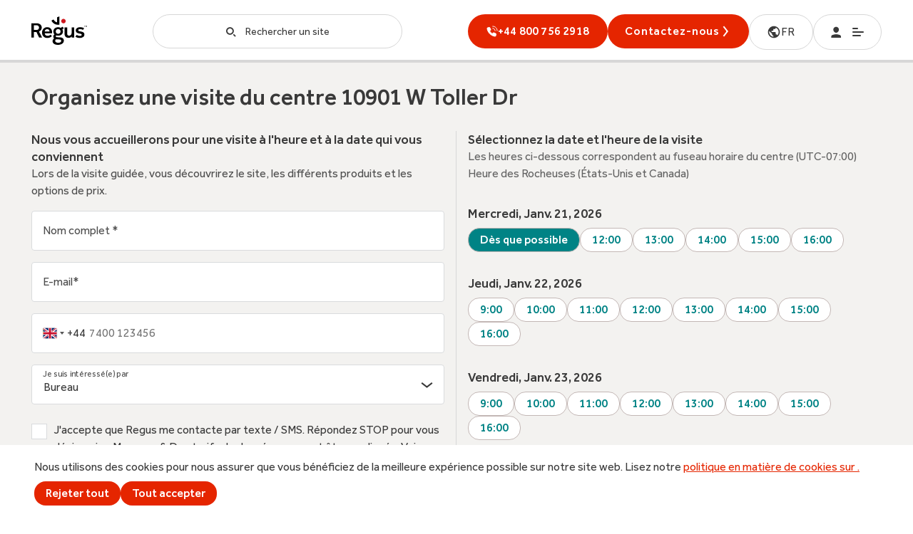

--- FILE ---
content_type: application/javascript; charset=UTF-8
request_url: https://www.regus.com/_next/static/chunks/1781.8715d008f2e34842.js
body_size: 13531
content:
(self.webpackChunk_N_E=self.webpackChunk_N_E||[]).push([[1781],{76489:function(e,o){"use strict";o.Q=function(e,o){if("string"!=typeof e)throw TypeError("argument str must be a string");for(var t={},i=e.split(";"),l=(o||{}).decode||n,r=0;r<i.length;r++){var a=i[r],u=a.indexOf("=");if(!(u<0)){var s=a.substring(0,u).trim();if(void 0==t[s]){var d=a.substring(u+1,a.length).trim();'"'===d[0]&&(d=d.slice(1,-1)),t[s]=function(e,o){try{return o(e)}catch(o){return e}}(d,l)}}}return t},o.q=function(e,o,n){var l=n||{},r=l.encode||t;if("function"!=typeof r)throw TypeError("option encode is invalid");if(!i.test(e))throw TypeError("argument name is invalid");var a=r(o);if(a&&!i.test(a))throw TypeError("argument val is invalid");var u=e+"="+a;if(null!=l.maxAge){var s=l.maxAge-0;if(isNaN(s)||!isFinite(s))throw TypeError("option maxAge is invalid");u+="; Max-Age="+Math.floor(s)}if(l.domain){if(!i.test(l.domain))throw TypeError("option domain is invalid");u+="; Domain="+l.domain}if(l.path){if(!i.test(l.path))throw TypeError("option path is invalid");u+="; Path="+l.path}if(l.expires){if("function"!=typeof l.expires.toUTCString)throw TypeError("option expires is invalid");u+="; Expires="+l.expires.toUTCString()}if(l.httpOnly&&(u+="; HttpOnly"),l.secure&&(u+="; Secure"),l.sameSite)switch("string"==typeof l.sameSite?l.sameSite.toLowerCase():l.sameSite){case!0:case"strict":u+="; SameSite=Strict";break;case"lax":u+="; SameSite=Lax";break;case"none":u+="; SameSite=None";break;default:throw TypeError("option sameSite is invalid")}return u};var n=decodeURIComponent,t=encodeURIComponent,i=/^[\u0009\u0020-\u007e\u0080-\u00ff]+$/},51350:function(e,o,n){"use strict";n.d(o,{Z:function(){return el}});var t=n(35944),i=n(67294),l=n(20512),r=n(16310),a=n(87066),u=n(63399),s=n(85921),d=n(3685),c=n(10669),v=n(99984);let m=(e,o)=>{let n=o?+e.getUTCHours():+e.getHours(),t=o?+e.getUTCMinutes():+e.getMinutes(),i=n>=12?"pm":"am";return n%=12,(n=n||12)+":"+(t=t<10?"0"+t:t)+" "+i},h=(e,o)=>o?"".concat(e.getUTCDate(),"-").concat(e.getUTCMonth()+1,"-").concat(e.getUTCFullYear()):"".concat(e.getDate(),"-").concat(e.getMonth()+1,"-").concat(e.getFullYear()),f=(e,o)=>({checkAwaySymbolFromStart(){if(e[0]===o){let n=e.substring(1);return n[0]===o?f(n,o).checkAwaySymbolFromStart():f(n,o).checkAwaySymbolFromEnd()}return console.log(f(e,o).checkAwaySymbolFromEnd()),f(e,o).checkAwaySymbolFromEnd()},checkAwaySymbolFromEnd(){let n=(null==e?void 0:e.length)-1;if(e[n]===o){let t=e.substring(0,n);return t[n-1]===o?f(t,";").checkAwaySymbolFromEnd():t}return e}});var g=n(70917),p=n(83627),b=n(26762);let y=(0,g.css)({margin:"16px 0",width:"100%"},"label:enquiryInput"),S={customLabelCss:(0,g.css)({fontSize:16,color:b.colorsPalette.grey90},"label:customLabelCss"),customContainerCss:(0,g.css)({height:56,paddingTop:17},"label:customContainerCss"),customFieldCss:(0,g.css)({fontSize:16},"label:customFieldCss")},C={phoneNumberContainer:(0,g.css)({minHeight:56},"label:phoneNumberContainer"),placeholder:(0,g.css)({position:"absolute",top:4},"label:placeholder"),dialingCode:(0,g.css)({fontSize:16},"label:dialingCode"),inputValue:(0,g.css)({fontSize:16,color:b.colorsPalette.grey90},"label:inputValue"),input:(0,g.css)({fontSize:16},"label:input")},w={customPlaceholderCss:(0,g.css)({fontSize:16,color:b.colorsPalette.grey90},"label:customPlaceholderCss"),customLabelCss:(0,g.css)({fontSize:16,minHeight:56,paddingTop:17},"label:customLabelCss")},E=(0,g.css)({marginTop:24,marginBottom:24},"label:checkboxWrapper"),I=(0,g.css)({fontWeight:p.v.regular},"label:submitButton"),_=(0,g.css)({marginBottom:24},"label:privacyBlock"),N=(0,g.css)({lineHeight:"24px",".privacyLink":{textTransform:"lowercase",color:b.colorsPalette.red120,textDecoration:"none",borderBottom:"1px solid ".concat(b.colorsPalette.red20),display:"inline-block"}},"label:privacyLabel"),T=(0,g.css)({fontSize:16,lineHeight:1.5,label:{"&:before":{backgroundColor:b.colorsPalette.white}},".privacyLink":{color:b.colorsPalette.red120,textDecoration:"none",borderBottom:"1px solid ".concat(b.colorsPalette.red20),display:"inline-block"}},"label:checkbox"),A=(0,g.css)(p.c.effra16,{color:b.colorsPalette.red110,lineHeight:1.5,fontWeight:p.v.medium,border:"1px solid ".concat(b.colorsPalette.red110),marginBottom:20},"label:errorLocationID"),P=(0,g.css)(p.c.effra14,{color:b.colorsPalette.red110,lineHeight:1.5,fontWeight:p.v.regular},"label:errorArrangeTime"),k=(0,g.css)({display:"none !important"},"label:companyNameCss");var L=n(15963),D=n(31663),O=n(18339),x=n(65885),Z=n(97334),R=n.n(Z),F=n(87136);let B="AsSoonAsPossible",U=e=>{switch(e){case d.i6:return"arrange_call_back";case d.Jt:return"arrange_tour";default:return"enquiry2"}},M=(e,o)=>{let n=o===d.i6;return{getBookingTime:()=>e&&o!==d.zj?e===B?"":m(new Date(e),n):null,getBookingDate:()=>e&&o!==d.zj?e===B?"":h(new Date(e),n):null}},j=e=>{var o,n,t;return null!==(t=null==e?void 0:null===(n=e.LocationAddress)||void 0===n?void 0:null===(o=n.value)||void 0===o?void 0:o.split(","))&&void 0!==t?t:[]},V=(e,o)=>{let n=e&&e.hasOwnProperty("key")?Object.keys(e):[];return{getErrorFields:()=>(0,O.Z)(e)?d.b_:(0,O.Z)(o)?"":null==n?void 0:n.filter(e=>null==o?void 0:o[e]).join(";"),getErrorValues:()=>(0,O.Z)(e)?d.mJ:f((0,O.Z)(o)?"":null==n?void 0:n.map(e=>null==o?void 0:o[e]).join(";"),";").checkAwaySymbolFromStart()}};function H(e,o){let n="string"==typeof e;if((0,v.sZ)({event:"contactFormFailedSubmission",contactFormError:n?e:e.message,formId:"contact_form"}),!n&&o){var t,i,l,r,a;let{fields:e,values:n,arrangedTime:u,dateSections:s,selectedSolutionState:d,urlHref:c,PHONE_NUMBER_ERROR_ANALYTICS:m,errKey:h,phoneCountryCode:f}=o,g=null==e?void 0:null===(t=e.DomainCountryISOCode2)||void 0===t?void 0:t.value,p=null==e?void 0:null===(i=e.LocationID)||void 0===i?void 0:i.value,b=null==e?void 0:null===(l=e.Location)||void 0===l?void 0:l.value,y=(null==n?void 0:null===(r=n.Solution)||void 0===r?void 0:r.label)||d,S=null==e?void 0:null===(a=e.LocationAddress)||void 0===a?void 0:a.value,C=j(e),w=null==C?void 0:C[1],E=null==C?void 0:C[(null==C?void 0:C.length)-1],I={data:{status:"Submit Fail",workspace:y,referring_page:(0,F.Z)()?"".concat(window.location.pathname).concat(window.location.search):void 0,lead_id:void 0,centre:b,centre_id:p,location:S,city:w,country:E,booking_date:M(u,c).getBookingDate(),booking_time:M(u,c).getBookingTime(),user_location:g,form_field:h,message:null==m?void 0:m[h],date_sections:s},user_data:{email:null==n?void 0:n.Email,phone:(null==n?void 0:n.PhoneNumber)?"".concat(f.replace(/\+/,"00")).concat(null==n?void 0:n.PhoneNumber):"",first_name:(null==n?void 0:n.FirstName)||void 0,last_name:(null==n?void 0:n.LastName)||void 0,full_name:(null==n?void 0:n.FullName)||void 0,street:void 0,city:w||void 0,region:void 0,country:void 0,postcode:void 0},_clear:!0,event:U(c)};(0,v.sZ)(I);return}(0,v.sZ)(o)}var Y=function(){let[e,o]=(0,i.useState)({width:void 0,height:void 0});return(0,i.useEffect)(()=>{function e(){o({width:window.innerWidth,height:window.innerHeight})}return window.addEventListener("resize",e),e(),()=>window.removeEventListener("resize",e)},[]),e},z=n(53244),Q=n(73935),q=n(86492),W=n.n(q),G=n(11163),K=n(31277),X=n(18528),J=n(53336),$=n(30381),ee=n.n($);let eo={"arrange-callback":"ARRANGE_CALL_BACK","arrange-a-centre-tour":"ARRANGE_A_TOUR",enquiry2:"ENQUIRY"},en=(e,o,n)=>{let t=n===d.i6;if(!o||n===d.zj)return e;if(!Date.parse(o)){let o=ee()(new Date().toISOString());return{...e,BookingDate:"",BookingTime:"",RequestedCallDate:o}}if(t){let n=new Date(o).toISOString(),t=ee()(o).format("YYYY-MM-DD[T]HH:mm:ss.sss");return{...e,RequestedCallDate:n,CustomerTimeZoneCallDate:t,SendConfirmationEmail:!!o}}return{...e,BookingDate:h(new Date(o),t),BookingTime:m(new Date(o),t)}},et=()=>{(0,F.Z)()&&(window.sessionStorage.removeItem(d.jp),window.sessionStorage.removeItem(d.gs))};function ei(e){var o,n,m,h,f,g,p,b,Z,B,q,$,ee,ei,el,er,ea,eu;let{fields:es,submitDictionary:ed,setIsThankyouVisible:ec,dateSections:ev,setDateSections:em,parentComponent:eh,isAnotherDateScreen:ef,timezone:eg,asSoonAsPossible:ep,selectDateTimeValidationText:eb,setIsTooLate:ey,processAnalyticsDataDebounceTime:eS,isArrangeTourForm:eC=!1,sitecoreContext:ew,...eE}=e,{query:eI,locale:e_="en-gb"}=(0,G.useRouter)(),[eN,eT]=(0,i.useState)(!1),[eA,eP]=(0,i.useState)(!1),[ek,eL]=(0,i.useState)(""),[eD,eO]=(0,i.useState)(null),[ex,eZ]=(0,i.useState)(""),[eR,eF]=(0,i.useState)(""),[eB,eU]=(0,i.useState)({CountryISOCode2:"",CountryISOCode3:"",DialingCode:"",errorPlaceholder:""}),[eM,ej]=(0,i.useState)(""),[eV,eH]=(0,i.useState)(!1),eY="contact_form",ez="GetInTouchCTA",eQ=(0,J.Z)(ew,"FormPhoneNumberToggle9149"),eq=(0,J.Z)(ew,"SMSConsentCheckboxToggle10446"),eW=null===(o=es.AgreementLabelForSMS)||void 0===o?void 0:o.value,eG=(null===(n=es.CommunicationOfferCheckboxAndText)||void 0===n?void 0:n.value)||"",eK=(null===(m=es.GetInTouchCTA)||void 0===m?void 0:m.value)||"",eX=(null===(h=es.PrivacyPolicyCheckboxAndText)||void 0===h?void 0:h.value)||"",eJ=new x.Z,{SolutionsDropdownOptions:e$,PhoneNumberOptions:e0,DomainCountryISOCode2:e1,ErrorPhoneValidation:e2}=es,e6=(0,r.Ry)().shape({FullName:(0,r.Z_)().required(null!==($=null===(f=es[s.zS.REQUIRED_FIELD])||void 0===f?void 0:f.value)&&void 0!==$?$:s.zS.REQUIRED_FIELD),Email:(0,r.Z_)().email(null!==(ee=null===(g=es[s.zS.INVALID_EMAIL])||void 0===g?void 0:g.value)&&void 0!==ee?ee:s.zS.INVALID_EMAIL).matches(d.EM,null!==(ei=null===(p=es[s.zS.INVALID_EMAIL])||void 0===p?void 0:p.value)&&void 0!==ei?ei:s.zS.INVALID_EMAIL).required(null!==(el=null===(b=es[s.zS.REQUIRED_FIELD])||void 0===b?void 0:b.value)&&void 0!==el?el:s.zS.REQUIRED_FIELD),Solution:eC?"":(0,r.Z_)().required(null!==(er=null===(Z=es[s.zS.REQUIRED_OPTION])||void 0===Z?void 0:Z.value)&&void 0!==er?er:s.zS.REQUIRED_OPTION)}),e4=e=>{if((0,F.Z)()){var o,n;null===(n=window)||void 0===n||null===(o=n.sessionStorage)||void 0===o||o.setItem(d.gs,JSON.stringify(e))}},e3=(0,F.Z)()?JSON.parse(null===(q=window)||void 0===q?void 0:null===(B=q.sessionStorage)||void 0===B?void 0:B.getItem(d.gs)):"",e9=null==e3?void 0:e3.Solution,e5={Solution:null!==(eu=null!==(ea=(e=>{var o,n,t;let i=null!==(o=eI[d.vt])&&void 0!==o?o:"",l=null!==(n=d.KZ[i])&&void 0!==n?n:null,r=e.find(e=>{var o,n;return(null===(n=e.fields)||void 0===n?void 0:null===(o=n.QueryString)||void 0===o?void 0:o.value)===l});return null!==(t=null==r?void 0:r.id)&&void 0!==t?t:""})(e$))&&void 0!==ea?ea:"EnquiryV2"===eh?"":e9)&&void 0!==eu?eu:"",FirstName:"",LastName:"",FullName:"",Email:"",PhoneNumber:"",SourceDetails:"",PrivacyPolicy:!0,SendMessages:!1,SendSmsMessages:!1,YourCompanyName:""},e7=(e,o)=>{eL(o)},{width:e8}=Y(),oe=e8<=z.u3.lg-1,oo=e=>{var o,n;!function(e,o,n,t,i,l,r){var a,u,s,d,c;let m=null==o?void 0:null===(a=o.DomainCountryISOCode2)||void 0===a?void 0:a.value,h=null==o?void 0:null===(u=o.LocationID)||void 0===u?void 0:u.value,f=null==o?void 0:null===(s=o.Location)||void 0===s?void 0:s.value,g=(null==e?void 0:null===(d=e.Solution)||void 0===d?void 0:d.label)||n,p=null==o?void 0:null===(c=o.LocationAddress)||void 0===c?void 0:c.value,b=j(o),y=null==b?void 0:b[1],S=null==b?void 0:b[(null==b?void 0:b.length)-1],C={data:{status:"Submit Attempt",workspace:g,referring_page:(0,F.Z)()?"".concat(window.location.pathname).concat(window.location.search):void 0,lead_id:void 0,centre:f,centre_id:h,location:p,city:y,country:S,booking_date:M(i,t).getBookingDate(),booking_time:M(i,t).getBookingTime(),user_location:m,form_field:void 0,message:void 0,date_sections:l},user_data:{email:null==e?void 0:e.Email,phone:(null==e?void 0:e.PhoneNumber)?"".concat(r.replace(/\+/,"00")).concat(null==e?void 0:e.PhoneNumber):"",first_name:(null==e?void 0:e.FirstName)||void 0,last_name:(null==e?void 0:e.LastName)||void 0,full_name:(null==e?void 0:e.FullName)||void 0,street:void 0,city:y||void 0,region:void 0,country:void 0,postcode:void 0},_clear:!0,event:U(t)};(0,v.sZ)(C)}(e,es,ek,ex,(0,F.Z)()?null===(n=window)||void 0===n?void 0:null===(o=n.sessionStorage)||void 0===o?void 0:o.getItem(d.jp):"",ev,eR),(0,v.mq)(void 0,ed||ez,void 0,d.Vj,"Primary")},on=(e,o,n,t)=>{var i,l,r,a,u,s;let c=(0,X.Z)(e),v=(0,F.Z)()?null===(l=window)||void 0===l?void 0:null===(i=l.sessionStorage)||void 0===i?void 0:i.getItem(d.jp):"",m=(0,F.Z)()?null===(a=window)||void 0===a?void 0:null===(r=a.sessionStorage)||void 0===r?void 0:r.getItem(d.hf):"",h=m?JSON.parse(m):"",f=Object.keys(o).filter(e=>null==t?void 0:t[e]),g=!!(null==f?void 0:f.length),p={};f.forEach(e=>p[e]=t[e]);let b=function(e,o){let n=Object.keys(e),t=Object.keys(o);if(n.length!==t.length)return!1;for(let t of n)if(e[t]!==o[t])return!1;return!0}(h,p);!n&&g&&!b&&eA&&(!function(e,o,n,t,i,l,r,a,u){var s,d,c,v,m;let h=null==o?void 0:null===(s=o.DomainCountryISOCode2)||void 0===s?void 0:s.value,f=null==o?void 0:null===(d=o.LocationID)||void 0===d?void 0:d.value,g=null==o?void 0:null===(c=o.Location)||void 0===c?void 0:c.value,p=(null==n?void 0:null===(v=n.Solution)||void 0===v?void 0:v.label)||r,b=null==o?void 0:null===(m=o.LocationAddress)||void 0===m?void 0:m.value,y=V(t,e).getErrorFields(),S=V(t,e).getErrorValues(),C=j(o),w=null==C?void 0:C[1],E=null==C?void 0:C[(null==C?void 0:C.length)-1];H("Validation error",{data:{status:"Submit Fail",workspace:p,referring_page:(0,F.Z)()?"".concat(window.location.pathname).concat(window.location.search):void 0,lead_id:void 0,centre:g,centre_id:f,location:b,city:w,country:E,booking_date:M(i,a).getBookingDate(),booking_time:M(i,a).getBookingTime(),user_location:h,form_field:y,message:S,date_sections:l},user_data:{email:null==n?void 0:n.Email,phone:(null==n?void 0:n.PhoneNumber)?"".concat(u.replace(/\+/,"00")).concat(null==n?void 0:n.PhoneNumber):"",first_name:(null==n?void 0:n.FirstName)||void 0,last_name:(null==n?void 0:n.LastName)||void 0,full_name:(null==n?void 0:n.FullName)||void 0,street:void 0,city:w||void 0,region:void 0,country:void 0,postcode:void 0},_clear:!0,event:U(a)})}(p,es,c,o,v,ev,ek,ex,eR),(0,F.Z)()&&(null===(s=window)||void 0===s||null===(u=s.sessionStorage)||void 0===u||u.setItem(d.hf,JSON.stringify(p))),eP(!1))},ot=(0,i.useCallback)((0,c.Z)(on,eS),[on]),oi=[(0,D.Z)(),I],ol=e=>()=>{oo(e),eP(!0)},or={__html:W().decode(eX)},oa={__html:W().decode(eW)},ou=()=>(0,t.tZ)("span",{css:T,dangerouslySetInnerHTML:oa}),os=(e,o,n,i,l)=>{var r,a;return(0,t.BX)(t.HY,{children:[(0,t.BX)("div",{css:E,children:[(null==e?void 0:e.msg)&&(0,t.tZ)(K.Z,{msg:e.msg}),eq&&(0,t.tZ)(u.XZ,{css:T,id:"SendSmsMessages",onChangeProp:o,label:null!==(a=ou())&&void 0!==a?a:"AgreementLabelForSMS",value:n.SendSmsMessages}),(0,t.tZ)(u.XZ,{css:T,id:"SendMessages",onChangeProp:o,label:eG,value:n.SendMessages})]}),(0,t.tZ)("div",{css:_,children:(0,t.tZ)("span",{css:N,dangerouslySetInnerHTML:or})}),(0,t.tZ)("button",{css:oi,disabled:eN||!l,type:"submit",form:eY,onClick:ol(n),children:eK.length?eK:ed||ez}),!!(null==i?void 0:null===(r=i.LocationID)||void 0===r?void 0:r.length)&&(0,t.tZ)("p",{css:A,children:i.LocationID})]})};return(0,i.useEffect)(()=>{if((0,F.Z)()){var e,o,n;let t=null==eI?void 0:null===(e=eI.slug)||void 0===e?void 0:e[0];if(eZ(t),t===d.i6){let e=null==eE?void 0:null===(n=eE.refProp)||void 0===n?void 0:n.current;e&&eO(e);return}let i=null==eE?void 0:null===(o=eE.refProp)||void 0===o?void 0:o.current;i&&eO(i)}},[null==eE?void 0:eE.refProp,null==eI?void 0:eI.slug]),(0,i.useEffect)(()=>((0,F.Z)()&&window.addEventListener("beforeunload",et),()=>{(0,F.Z)()&&window.removeEventListener("beforeunload",et)}),[ex]),(0,t.tZ)(l.J9,{initialValues:e5,validationSchema:e6,onSubmit:((e,o)=>{let{formName:n}=o;return async(o,t)=>{var i,l,r,u,c,m,h;let f=(0,F.Z)()?null===(l=window)||void 0===l?void 0:null===(i=l.sessionStorage)||void 0===i?void 0:i.getItem(d.jp):"",g=(0,X.Z)(o),p=eg?new Date(new Date().toLocaleString("en-US",{timeZone:eg})):new Date;if(f&&f!==ep&&Date.parse(f)<=p.getTime()){ey(!0),eH(!0),eT(!1),eP(!1);return}if(eH(!1),eN)return;eT(!0);let b=null!==(u=null==e?void 0:null===(r=e.SourceDetails)||void 0===r?void 0:r.value)&&void 0!==u?u:"",y=en(g,f,ex);eq||delete y.SendSmsMessages;try{let o=function(e,o,n){var t;let{DomainCountryISOCode2:i="",LocationID:l=""}=n||{},r=new x.Z;return{...e,...o,...function(e,o){var n,t;let i,l=e.value,r=o;(0,F.Z)()&&(i=(i=window.location.search.substring(1))?R().parse(i):{});let a=i.locationid?i.locationid:null!==(n=window.sessionStorage.LocationID)&&void 0!==n?n:"";l=l||a;let u=i.locationname?i.locationname:null!==(t=window.sessionStorage.Location)&&void 0!==t?t:"";return r=r||u,{LocationID:l.toString(),Location:r}}(l,e.Location),Solution:null!==(t=e.Solution.value)&&void 0!==t?t:e.Solution,ChannelAttrib:r.get(d.E9.channel_attrib)||"Organic",brokerCompany:r.get(d.E9.broker_attrib)||"",DomainCountryISOCode2:null==i?void 0:i.value,YourCompanyName:e.YourCompanyName}}({...y},eB,e),{Solution:t}=o,i=(0,F.Z)()?window.location.href:"",l=eJ.get(d.E9.xsrfToken),r=[d.SZ.REQUEST_VERIFICATION_TOKEN],u=Intl.DateTimeFormat().resolvedOptions().timeZone,{data:s}=await a.default.post(null===d.bl||void 0===d.bl?void 0:d.bl[null==eo?void 0:eo[ex]],{...o,ReferringPage:i,SourceDetails:ex===d.i6?"Regus Arrange A Call Back":b,culture:e_,CustomerTimeZoneName:u},{headers:{[r]:l}}),{Id:c,CreateDate:m,RequestedTourDate:h}=s;ec(!0),eT(!1),function(e){var o,n,t,i,l;let{createDate:r,formName:a,id:u,requestedTourDate:s,Solution:d,fields:c,values:m,arrangedTime:h,dateSections:f,selectedSolutionState:g,urlHref:p,phoneCountryCode:b}=e;(0,v.sZ)({createDate:r,event:"contactFormResponseObject",formName:a,id:u,requestedTourDate:s,solutionType:d,submitButton:"submit",centreId:(0,F.Z)()&&window.sessionStorage.getItem("LocationID")||void 0});let y=null==c?void 0:null===(o=c.DomainCountryISOCode2)||void 0===o?void 0:o.value,S=null==c?void 0:null===(n=c.LocationID)||void 0===n?void 0:n.value,C=null==c?void 0:null===(t=c.Location)||void 0===t?void 0:t.value,w=(null==m?void 0:null===(i=m.Solution)||void 0===i?void 0:i.label)||g,E=null==c?void 0:null===(l=c.LocationAddress)||void 0===l?void 0:l.value,I=j(c),_=null==I?void 0:I[1],N=null==I?void 0:I[(null==I?void 0:I.length)-1],T={data:{status:"Submit Success",workspace:w,referring_page:(0,F.Z)()?"".concat(window.location.pathname).concat(window.location.search):void 0,lead_id:u,centre:C,centre_id:S,location:E,city:_,country:N,booking_date:M(h,p).getBookingDate(),booking_time:M(h,p).getBookingTime(),user_location:y,form_field:void 0,message:void 0,date_sections:f},user_data:{email:null==m?void 0:m.Email,phone:(null==m?void 0:m.PhoneNumber)?"".concat(b.replace(/\+/,"00")).concat(null==m?void 0:m.PhoneNumber):"",first_name:(null==m?void 0:m.FirstName)||void 0,last_name:(null==m?void 0:m.LastName)||void 0,full_name:(null==m?void 0:m.FullName)||void 0,street:void 0,city:_||void 0,region:void 0,country:void 0,postcode:void 0},_clear:!0,event:U(p)};(0,v.sZ)(T)}({CreateDate:m,formName:n,id:c,RequestedTourDate:h,Solution:t,fields:e,values:g,arrangedTime:f,dateSections:ev,selectedSolutionState:ek,urlHref:ex,phoneCountryCode:eR}),eP(!1),(0,F.Z)()&&(window.sessionStorage.removeItem("LocationID"),window.sessionStorage.removeItem("Location"),window.sessionStorage.removeItem(d.jp),window.sessionStorage.removeItem(d.gs),window.sessionStorage.removeItem(d.hf)),em(d._w)}catch(o){if(null===(c=o.response)||void 0===c?void 0:c.data){let n=o.response.data,i=Object.keys(n).reduce((t,i)=>{let l=n[i].join(" ");return"PhoneNumber"===i?(H(o,{fields:e,values:g,arrangedTime:f,dateSections:ev,selectedSolutionState:ek,urlHref:ex,PHONE_NUMBER_ERROR_ANALYTICS:d.$T,errKey:i,phoneCountryCode:eR}),ej(l)):H({message:l}),{...t,[i]:l}},{});t.setErrors(i),eT(!1),eP(!1);return}t.setStatus({msg:null!==(h=null===(m=e[s.zS.GENERAL_ERROR])||void 0===m?void 0:m.value)&&void 0!==h?h:s.zS.GENERAL_ERROR}),eT(!1),H(o),eP(!1)}}})(es,eE),children:e=>{var o,n,i,l,r,a,d,c,v,m,h,f,g,p,b;let E;let{errors:I,touched:_,handleChange:N,handleBlur:T,handleSubmit:A,setFieldValue:D,setFieldTouched:x,setErrors:Z,status:R,values:F}=e;e4(F),!(null==F?void 0:F.PhoneNumber)&&!eM&&(_.PhoneNumber||_.PhoneNumberEnquiryV2Form||_.Email||_.FullName)?Z({...I,PhoneNumber:null!==(m=null===(v=es[s.zS.REQUIRED_FIELD])||void 0===v?void 0:v.value)&&void 0!==m?m:s.zS.REQUIRED_FIELD}):eM?Z({...I,PhoneNumber:eM}):delete I.PhoneNumber;let B=(0,O.Z)(I);return ot(F,_,B,I),(0,t.BX)("form",{id:eY,onSubmit:A,children:[(0,t.tZ)(u.II,{type:"text",autocomplete:"off",css:k,value:F.YourCompanyName,id:"YourCompanyName",placeholder:"Company Name",onChange:N}),(0,t.tZ)(u.II,{css:y,...S,id:"FullName",placeholder:null!==(h=null===(o=es.FullNamePlaceholder)||void 0===o?void 0:o.value)&&void 0!==h?h:"FullNamePlaceholder",onChange:N,onBlur:(E="FullName",e=>{let o=e.currentTarget.value;x(E,!0,!1),D(E,o.trim())}),error:I.FullName&&_.FullName,errorMessage:I.FullName,value:F.FullName}),(0,t.tZ)(u.II,{css:y,...S,id:"Email",placeholder:null!==(f=null===(n=es.EmailPlaceholder)||void 0===n?void 0:n.value)&&void 0!==f?f:"EmailPlaceholder",type:"email",onChange:N,onBlur:T,error:I.Email&&_.Email,errorMessage:I.Email,value:F.Email}),eQ?(0,t.tZ)(u.e,{options:e0,customCss:y,innerCss:C,id:"PhoneNumberEnquiryV2Form",name:"PhoneNumber",defaultValue:null==e1?void 0:e1.value,placeholder:null!==(p=null===(r=es.PhoneNumberPlaceholder)||void 0===r?void 0:r.value)&&void 0!==p?p:"PhoneNumberPlaceholder",onBlur:T,error:I.PhoneNumber&&(_.PhoneNumber||_.PhoneNumberEnquiryV2Form),errorMessage:I.PhoneNumber,value:F.PhoneNumber,setPhoneCode:eF,setCountryDatas:eU,setErrorPhoneNumberField:ej,setFieldValue:D,setFieldTouched:x,ErrorPhoneValidation:e2,searchPlaceholder:null===(a=es.SearchPlaceholder)||void 0===a?void 0:a.value}):(0,t.tZ)(u.Bh,{options:e0,customCss:y,innerCss:C,id:"PhoneNumberEnquiryV2Form",name:"PhoneNumber",defaultValue:null==e1?void 0:e1.value,placeholder:null!==(g=null===(i=es.PhoneNumberPlaceholder)||void 0===i?void 0:i.value)&&void 0!==g?g:"PhoneNumberPlaceholder",onBlur:T,error:I.PhoneNumber&&(_.PhoneNumber||_.PhoneNumberEnquiryV2Form),errorMessage:I.PhoneNumber,value:F.PhoneNumber,setPhoneCode:eF,setCountryDatas:eU,setErrorPhoneNumberField:ej,setFieldValue:D,setFieldTouched:x,ErrorPhoneValidation:e2,searchPlaceholder:null===(l=es.SearchPlaceholder)||void 0===l?void 0:l.value}),(0,t.tZ)(u.Ph,{css:y,...w,id:"Solution",options:(0,L.nY)(e$,!0),placeholder:null!==(b=null===(d=es.SolutionDropdownText)||void 0===d?void 0:d.value)&&void 0!==b?b:"SolutionDropdownText",onChangeProp:function(){for(var e=arguments.length,o=Array(e),n=0;n<e;n++)o[n]=arguments[n];e7(...o),N(...o)},error:I.Solution&&_.Solution,errorMessage:I.Solution,defaultValue:F.Solution,defaultLabel:null===(c=e$.find(e=>e.id===F.Solution))||void 0===c?void 0:c.fields.Label.value,value:F.Solution}),eV&&(0,t.tZ)("p",{css:P,children:eb}),eD&&oe&&!ef?(0,Q.createPortal)(os(R,N,F,I,B),eD):os(R,N,F,I,B)]})}})}ei.displayName="EnquiryV2/Form";var el=(0,i.memo)(ei)},87957:function(e,o,n){"use strict";n.d(o,{D2:function(){return c},G$:function(){return f},Ln:function(){return d},NW:function(){return h},dD:function(){return m},gM:function(){return g},iZ:function(){return s},rT:function(){return p},tx:function(){return v},uW:function(){return b}});var t=n(70917),i=n(83627),l=n(26762),r=n(91340),a=n(53244);let u=495/645,s=e=>(0,t.css)({[r.Z.lgAndUp]:{position:"static",height:e?"auto":"840px"}},"label:mainContainerCss"),d=(0,t.css)({marginTop:120,[r.Z.lgAndUp]:{margin:"235px 0 170px"}},"label:containerMarginCss"),c=(0,t.css)(i.c.effra40,{color:l.colorsPalette.grey,fontWeight:i.v.medium,marginTop:90,position:"relative",wordBreak:"break-all",[r.Z.mdAndUp]:{...i.c.effra69,fontWeight:i.v.medium,marginTop:50},[r.Z.lgAndUp]:{marginTop:170}},"label:thankyouHeadlineCss"),v=(0,t.css)({alignItems:"center",background:"none",border:0,cursor:"pointer",display:"flex",height:24,padding:0,position:"absolute",right:24,top:24,width:"auto",zIndex:2,[r.Z.mdAndUp]:{right:a.wr[a.Pm.md],top:64},[r.Z.lgAndUp]:{right:a.wr[a.Pm.lg],top:96},[r.Z.xl]:{right:a.wr[a.Pm.xl]}},"label:closeButtonCss"),m=(0,t.css)({fontSize:18,marginRight:12},"label:iconCss"),h=(0,t.css)({[r.Z.lgAndUp]:{position:"static"}},"label:imageColumnCss"),f=e=>(0,t.css)({marginTop:50,lineHeight:0,marginRight:-a.wr[a.Pm.sm],[r.Z.mdAndUp]:{marginRight:-a.wr[a.Pm.md],paddingBottom:"".concat(100*u,"%"),overflow:"hidden"},[r.Z.lgAndUp]:{position:"absolute",top:0,right:0,marginTop:0,paddingBottom:0,maxWidth:480,paddingTop:e?"0px":"170px",marginRight:e?"0px":"95.5px"},[r.Z.xl]:{maxWidth:567}},"label:thankYouImageContainerCss"),g=(0,t.css)({display:"block",position:"relative"},"label:thankYouPictureCss"),p=(0,t.css)({width:"100%",[r.Z.mdAndUp]:{position:"absolute"},[r.Z.lgAndUp]:{position:"relative"}},"label:thankYouImageCss"),b=(0,t.css)(i.c.effra14,{letterSpacing:1.6,maxWidth:210,width:"100%",wordBreak:"break-all",[r.Z.mdAndUp]:{maxWidth:"initial",minWidth:180,width:"auto"}},"label:buttonCss")},42333:function(e,o,n){"use strict";n.d(o,{Z:function(){return F}});var t=n(35944),i=n(67294),l=n(70917),r=n(83627),a=n(26762),u=n(92056);let s=(0,l.css)({marginBottom:32,"&:last-of-type":{marginBottom:0},borderRight:0,[u.z2.lessThanLg]:{marginBottom:24}},"label:ctaBlock"),d=(0,l.css)({display:"inline-flex",alignItems:"flex-start",flexWrap:"wrap",marginTop:8},"label:ctaRow"),c=(0,l.css)(r.c.effra18,{lineHeight:"24px",fontWeight:r.v.medium,color:a.colorsPalette.primaryHeadingColor},"label:h3Subtitle"),v=(0,l.css)(r.c.effra16,{lineHeight:"24px",color:a.colorsPalette.tintgrey},"label:descriptionText"),m=(0,l.css)(r.c.effra16,{display:"flex",alignItems:"center",marginTop:8,"& .icon-phone":{marginRight:8}},"label:ctaPhoneBlock"),h=(0,l.css)(r.c.effra16,{color:"inherit",textDecoration:"none",fontWeight:r.v.medium},"label:ctaPhone"),f=(0,l.css)(r.c.effra16,{fontSize:15},"label:phoneIcon");var g=n(3685),p=n(99984),b=n(2565),y=n(41864),S=n(25675),C=n.n(S);let w=(0,l.css)({display:"flex",alignItems:"center",justifyContent:"center",borderRadius:24,border:"none",cursor:"pointer",padding:"8px 16px",marginBottom:8,fontSize:"14px",fontWeight:500,lineHeight:1.7,letterSpacing:0,backgroundColor:"none",width:"auto",height:"auto",textAlign:"center",textTransform:"initial",textDecoration:"none","&.offset-right":{marginRight:8},"&:last-of-type":{marginBottom:0}},"label:button"),E=(0,l.css)({color:a.YQ.white,background:a.YQ.red,"&.gray":{background:a.YQ.tintgrey,color:a.YQ.white,"&:hover":{background:a.YQ.tint}},"&.green":{boxShadow:"0 0 0 1px #C3B7B5",background:a.YQ.teal,color:a.YQ.white,"&:hover":{background:a.YQ.teal120}}},"label:buttonPrimary"),I=(0,l.css)({minWidth:0,color:a.YQ.red,background:a.YQ.white,boxShadow:"0 0 0 1px ".concat(a.YQ.red),"&:hover":{background:a.YQ.offWhite},"&.gray":{color:a.YQ.tintgrey,boxShadow:"0 0 0 1px ".concat(a.YQ.grey200),"&:hover":{background:a.YQ.offWhite}},"&.green":{color:a.YQ.teal,boxShadow:"0 0 0 1px #C3B7B5","&:hover":{background:a.YQ.offWhite}}},"label:buttonSecondary"),_=(0,l.css)({marginLeft:4,width:16,height:16},"label:buttonIcon");var N=function(e){let{iconSrc:o,label:n,styleIconCss:i}=e;return o&&(0,t.tZ)(C(),{src:o,alt:"".concat(n," icon"),width:16,height:16,css:[_,i]})},T=n(92007);let A=e=>{g.x2[e]&&(0,p.sZ)({event:g.x2[e]})},P=(e,o)=>{var n;return(null==e?void 0:null===(n=e.href)||void 0===n?void 0:n.includes(g.dL))?{...e,href:e.href.includes("?")?"".concat(e.href).concat(o):"".concat(e.href,"?").concat(o)}:e},k=(e,o,n)=>{let t=P(o,n);return e?(0,b.D8)(t):t};function L(e){let{goalId:o,label:n="Button",btnStyle:i="primary",color:l="red",linkProps:r,offsetRight:a,iconSrc:u,styleCss:s,styleIconCss:d,isTimezone:c,city:v,centreId:m,centreName:h,country:f,location:b,locationParams:S}=e,C=[w,"primary"===i?E:I,s];return(0,t.BX)(y.Z,{field:k(c,r,S),css:C,className:"".concat(l," ").concat(a?"offset-right":""),onClick:()=>{(0,T.Vq)(null==r?void 0:r.href)&&(0,p.I2)({section:g.Vj,city:v,centreId:m,centreName:h,country:f,location:b}),(0,T.Ro)(null==r?void 0:r.href)&&(0,p.I2)({section:g.Vj,city:v,centreId:m,centreName:h,country:f,location:b,target:"arrange_tour"}),A(o)},children:[(0,t.tZ)("span",{children:n}),(0,t.tZ)(N,{iconSrc:u,label:n,styleIconCss:d})]})}L.displayName="ButtonSmall";var D=(0,i.memo)(L),O=n(2841),x=n(41664),Z=n.n(x);function R(e){var o,n,i,l;let{contactBlockElement:r,city:a,centreId:u,centreName:p,country:b,selectedSolutionName:y,hideArrangeVisitSection:S,location:C,locationParams:w,...E}=e,I=null==r?void 0:null===(o=r.CTAs)||void 0===o?void 0:o.value;return(0,t.BX)("div",{css:s,children:[(null==r?void 0:r.Title)&&(0,t.tZ)("h2",{css:c,children:r.Title}),(null==r?void 0:r.Text)&&(0,t.tZ)("p",{css:v,children:r.Text}),I&&I.length>0&&(0,t.tZ)("div",{css:d,children:I.map((e,o)=>{var n,i,l;let r=null===(i=e.Link)||void 0===i?void 0:null===(n=i.value)||void 0===n?void 0:n.href,s=(0,O.w4)(r,y),d={...null===(l=e.Link)||void 0===l?void 0:l.value,href:s};return r.includes(g.Jt)&&S?null:(0,t.tZ)(D,{componentName:"ButtonSmall ".concat(e.Label),label:e.Label,type:e.Type,btnStyle:e.Style,color:e.Color,linkProps:d,iconSrc:e.Icon,offsetRight:I.length-1!==o,goalId:e.GoalId,isTimezone:null==e?void 0:e.Timezone,city:a,centreId:u,centreName:p,country:b,location:C,locationParams:w},e.Label)})}),E.children,(null==r?void 0:null===(n=r.Phone)||void 0===n?void 0:n.value)&&(0,t.BX)("div",{css:m,children:[(0,t.tZ)("i",{css:f,className:"icon-phone"}),(0,t.tZ)(Z(),{locale:!1,prefetch:!1,dir:"ltr",css:h,href:"tel:".concat(null===(i=r.Phone)||void 0===i?void 0:i.value),children:null===(l=r.Phone)||void 0===l?void 0:l.value})]})]})}R.displayName="ContactBlock";var F=(0,i.memo)(R)},73619:function(e,o,n){"use strict";var t=n(35944),i=n(70917),l=n(26762),r=n(16402),a=n(3685);let u=(0,i.css)({fontFamily:"Georgia, Times, Times New Roman, serif",lineHeight:.1,fontSize:"1.4em",color:l.colorsPalette.dotComponentColor},"label:dotCss"),s=(0,r.U)()===a.dF,d=()=>s?(0,t.tZ)("span",{"aria-hidden":!0,css:u,children:"."}):null;d.displayName="DotComponent",o.Z=d},41864:function(e,o,n){"use strict";n.d(o,{Z:function(){return c}});var t=n(35944),i=n(67294),l=n(41664),r=n.n(l),a=function(){for(var e=arguments.length,o=Array(e),n=0;n<e;n++)o[n]=arguments[n];let t=[];return o.forEach(e=>{e&&("string"==typeof e?t.push(e):Object.keys(e).forEach(o=>{e[o]&&t.push(o)}))}),t.join(" ")};let u=[{url:"feedback",options:{}},{url:"careers",options:{}},{url:"meeting-rooms/meeting-rooms-booking",options:{nofollow:!0}},{url:"day-office/day-office-booking",options:{nofollow:!0}},{url:"day-coworking/day-coworking-booking",options:{nofollow:!0}},{url:"membership/membership-checkout-page",options:{nofollow:!0}},{url:"virtual-offices/virtual-office-checkout-page",options:{nofollow:!0}},{url:"investors",options:{}},{url:"franchise",options:{}},{url:"brokers",options:{}},{url:"broker-referral-terms",options:{}},{url:"landlord",options:{}},{url:"regusapp",options:{}},{url:"OurResponseToCovid19",options:{}}],s=[{url:"/arrange-a-tour"},{url:"/arrange-a-centre-tour"},{url:"/get-a-quote"}],d=e=>s.find(o=>e.includes(o.url));var c=(0,i.forwardRef)(function(e,o){var n;let{field:i,children:l,showLinkTextWithChildrenPresent:s,onClick:c,className:v}=e;if(!i||!i.value&&!i.href)return null;let m=i.value?i.value:i,h=m.rel;"_blank"!==m.target||h||(h="noopener noreferrer"),d(m.href)&&(h="nofollow");let f=Object.fromEntries(Object.entries(m).filter(e=>{let[o,n]=e;return!!n})),g=s||!l?m.text||m.href:null,p=(n=m.href,u.find(e=>n.includes(e.url)));return p?(!p.options.nofollow||((null==h?void 0:h.length)>0&&!h.includes("nofollow")&&(h+=" nofollow"),(null==h?void 0:h.length)||(h="nofollow")),(0,t.BX)("a",{...f,ref:o,href:m.href,onClick:c,rel:h,className:a(v,m.className),children:[g,l]})):(0,t.BX)(r(),{locale:!1,prefetch:!1,...f,ref:o,href:m.href,onClick:c,rel:h,className:a(v,m.className),children:[g,l]})})},31277:function(e,o,n){"use strict";n.d(o,{Z:function(){return v}});var t=n(35944),i=n(25675),l=n.n(i),r=n(70917),a=n(83627),u=n(26762),s=n(91340);let d=(0,r.css)(a.c.effra14,{alignItems:"center",border:"1px solid ".concat(u.colorsPalette.red120),color:u.colorsPalette.red120,display:"flex",height:48,marginBottom:25,width:"100%",[s.Z.lgAndUp]:{margin:"40px 0"}},"label:generalError"),c=(0,r.css)({margin:"0 20px"},"label:errorIcon");var v=e=>{let{msg:o}=e;return(0,t.BX)("div",{css:d,children:[(0,t.tZ)(l(),{src:"/icons/media/regus/redesign/navigation-icons/svg/16/error.svg",width:16,height:16,alt:"exclamation mark icon",css:c,id:"error"}),o]})}},19503:function(e,o,n){"use strict";n.d(o,{Z:function(){return d}});var t=n(35944),i=n(67294),l=n(70917),r=n(26762),a=(e,o)=>Object.keys(e).filter(n=>!o(e[n],n)).reduce((o,n)=>(o[n]=e[n],o),{});let u=(0,l.css)({},"label:emptyStyles"),s=e=>{var o;let n="object"==typeof e?null!==(o=null==e?void 0:e.fields.Value.value)&&void 0!==o?o:"transparent":e,t=r.colorsPalette[n]||"transparent";return[(0,l.css)({backgroundColor:t},"label:backgroundCss"),t]};var d=(0,i.memo)(function(e){let{id:o,backgroundColor:n="",children:i,marginCss:l=u,paddingCss:r=u,customCss:d=u,containerProps:c}=e,[v,m]=s(n),h=c?a(c,e=>!1===e):{};return(0,t.tZ)("section",{id:o,...h,css:[v,"transparent"===m?l:r,d],children:i})})},85921:function(e,o,n){"use strict";n.d(o,{H:function(){return t},Oo:function(){return i},zS:function(){return l}});let t={GettingThere:"GettingThere",WhereTitle:"where",SearchLocationsText:"Search locations",GetDirections:"getDirections",CallUs:"CallUs",ReceptionHours:"ReceptionHours",ClosestAirport:"ClosestAirport",ClosestStation:"ClosestStation",twentyFourAccessTitle:"TwentyFourAccessTitle",twentyFourAccessText:"TwentyFourAccessText",Address:"Address",FindUsTitle:"FindUs",OpeningTimesTitle:"OpeningTimes",ContactLocationTitle:"ContactLocation",MapBannerText:"LocationNotification",PublicTransport:"PublicTransport",MemberAccess:"MemberAccess",MemberAccessDescription:"MemberAccessDescription",MemberAccessDescriptionFalse:"MemberAccessDescriptionFalse",BuildingAddress:"BuildingAddress"},i={CLOSE:"Close",FROM:"From",GET_IN_TOUCH:"GetInTouchCTA",MONTHS_24:"Months24",SAVINGS_15:"Savings15",SEE_LESS:"SeeLessCTA",SEE_MORE:"SeeMoreCTA",DAYS:"Days"},l={CHECKBOX_COMMUNICATION_OFFER:"CommunicationOfferCheckboxAndText",CHECKBOX_PRIVACY_POLICY:"PrivacyPolicyCheckboxAndText",CTA_DISCUSS_QUOTE:"SBFormDiscussYourQuoteCTA",CTA_THANK_YOU_CTA:"SBThankYouTakeMeBackCTA",ERROR_PHONE_VALIDATION:"Please enter phone number in format {{phoneErrorPlaceholder}}",GENERAL_ERROR:"GeneralError",INVALID_EMAIL:"InvalidEmail",INVALID_PHONE:"InvalidPhone",PLACEHOLDER_EMAIL:"EmailPlaceholder",PLACEHOLDER_FULL_NAME:"FullNamePlaceholder",PLACEHOLDER_PHONE_NUMBER:"PhoneNumberPlaceholder",REQUIRED_CHECKBOX:"RequiredCheckbox",REQUIRED_DATE:"RequiredDate",REQUIRED_FIELD:"RequiredField",INVALID_BOOKAVISIT_EMAIL_FIELD:"BookVisitInvalidEmail",INVALID_BOOKAVISIT_Name_FIELD:"NameRequiredMessage",REQUIRED_OPTION:"RequiredOption",USER_DENIED_LOCATION:"UserDeniedLocationErrorMessage"}},34961:function(e,o){"use strict";o.Z=(e,o)=>{let n=null==e?void 0:e.route.placeholders["jss-main"];return n?n.find(e=>e.componentName===o):null}},92007:function(e,o,n){"use strict";n.d(o,{A9:function(){return d},JM:function(){return s},MM:function(){return m},QM:function(){return l},Ro:function(){return a},Vq:function(){return r},b7:function(){return h},ni:function(){return c},x:function(){return v},x6:function(){return u}});var t=n(87136),i=n(3685);let l=e=>{var o,n,l;let{isCTAQuoteType:r,referringPage:a,city:u,workspace:s,country:d}=e,c=null!=d?d:(0,t.Z)()&&(null===(l=window)||void 0===l?void 0:null===(n=l.location)||void 0===n?void 0:null===(o=n.pathname.split("/"))||void 0===o?void 0:o[2]);return r?{data:{status:"Form Open",referring_page:a,section:i.Vj,centre:void 0,centre_id:void 0,location:void 0,city:u,country:c,is_overlay:"No"},_clear:!0,event:"quote"}:{workspace:s,centre:void 0,centre_id:void 0,location:void 0,city:u,country:c,event:"purchase_initiate"}},r=e=>e.includes("getaquote")||e.includes("get-a-quote")||e.includes("contact-form"),a=e=>e.includes(i.Jt),u=e=>{let o=Object.entries(i.$L).find(o=>{let[n]=o;return e.includes(n)});return o?o[1]:void 0},s=e=>e.includes(i.e8),d=e=>e.includes(i.PB),c=e=>e.includes(i.fP),v=e=>{var o,n,t,i,l,r,a;let u=(null==e?void 0:null===(n=e.value)||void 0===n?void 0:null===(o=n.text)||void 0===o?void 0:o.includes("getaquote"))||(null==e?void 0:null===(i=e.value)||void 0===i?void 0:null===(t=i.text)||void 0===t?void 0:t.toLowerCase().includes("get a quote")),s=(null==e?void 0:null===(r=e.value)||void 0===r?void 0:null===(l=r.href)||void 0===l?void 0:l.includes("getaquote"))||(null==e?void 0:null===(a=e.value)||void 0===a?void 0:a.href.includes("get-a-quote"));return u||s},m=e=>{var o,n,t,l,r,a;switch(null!==(n=null==e?void 0:null===(o=e.HeaderVariation)||void 0===o?void 0:o.value)&&void 0!==n?n:""){case i.f_:case i.p$:return null==e?void 0:null===(l=e.flexibleButtons)||void 0===l?void 0:null===(t=l.value)||void 0===t?void 0:t[0];case i.RJ:case i.zT:return null==e?void 0:null===(r=e.GetInTouchCTA)||void 0===r?void 0:r.value;default:return null==e?void 0:null===(a=e.GetInTouchCTA)||void 0===a?void 0:a.value}},h=e=>{var o,n,t,l,r,a,u,s;switch(null!==(n=null==e?void 0:null===(o=e.HeaderVariation)||void 0===o?void 0:o.value)&&void 0!==n?n:""){case i.p$:return{value:null==e?void 0:null===(l=e.flexibleButtons)||void 0===l?void 0:null===(t=l.value)||void 0===t?void 0:t[1]};case i.zT:return{value:{href:null==e?void 0:null===(r=e.SeeLocationsCTA)||void 0===r?void 0:r.value,target:"",text:null==e?void 0:null===(u=e.SeeLocationsCTA)||void 0===u?void 0:null===(a=u.value)||void 0===a?void 0:a.text}};default:return null==e?void 0:null===(s=e.GetInTouchCTA)||void 0===s?void 0:s.value}}},53336:function(e,o,n){"use strict";n.d(o,{N:function(){return l}});var t=n(3685),i=n(34961);o.Z=(e,o)=>{var n,l;let r=(0,i.Z)(e,t.br);return null==r?void 0:null===(l=r.fields)||void 0===l?void 0:null===(n=l.FeatureToggles)||void 0===n?void 0:n.hasOwnProperty(o)};let l=(e,o)=>{var n,l;let r=(0,i.Z)(e,t.br);return null==r?void 0:null===(l=r.fields)||void 0===l?void 0:null===(n=l.FeatureToggles)||void 0===n?void 0:n[o]}},18528:function(e,o){"use strict";o.Z=e=>({...e,PhoneNumber:e.PhoneNumber.replace(/[^0-9]/g,"")||""})},18339:function(e,o){"use strict";o.Z=e=>[Object,Array].includes((e||{}).constructor)&&!Object.entries(e||{}).length},2565:function(e,o,n){"use strict";n.d(o,{D8:function(){return l},hC:function(){return r}});let t=e=>(null==e?void 0:e.href)&&(null==e?void 0:e.href.includes("?"))?"&":"?",i=e=>{var o,n;return(null==e?void 0:null===(o=e.value)||void 0===o?void 0:o.href)&&(null==e?void 0:null===(n=e.value)||void 0===n?void 0:n.href.includes("?"))?"&":"?"},l=e=>{let o=new Intl.DateTimeFormat().resolvedOptions().timeZone;return{...e,href:"".concat(null==e?void 0:e.href).concat(t(e),"timezone=").concat(o)}},r=e=>{var o;let n=new Intl.DateTimeFormat().resolvedOptions().timeZone;return{...e,value:{...null==e?void 0:e.value,href:"".concat(null==e?void 0:null===(o=e.value)||void 0===o?void 0:o.href).concat(i(e),"timezone=").concat(n)}}}},2841:function(e,o,n){"use strict";n.d(o,{Bm:function(){return r},Gx:function(){return s},oK:function(){return u},ub:function(){return a},w4:function(){return d}});var t=n(97334),i=n(87136),l=n(3685);let r=()=>{if(!(0,i.Z)())return;let e=decodeURI(window.location.search.slice(1));return(0,t.decode)(e)},a=e=>"?".concat((0,t.encode)(e)),u=()=>{if(!(0,i.Z)())return;let e=window.location.pathname.replaceAll("-"," ").split("/");return l.NE.find(o=>-1!==e.indexOf(o.toLowerCase()))||l.NE[0]},s=()=>{if(!(0,i.Z)())return"";let{ws:e=""}=r();return e.toLowerCase().replaceAll("-"," ")},d=(e,o)=>{if(!e)return;let n=null==o?void 0:o.replaceAll(" ","-");return e.includes("ws=".concat(n))?e.replace("ws=".concat(n),"ws=".concat(encodeURIComponent(o))):o?"".concat(e).concat(e&&e.includes("?")?"&":"?","ws=").concat(encodeURIComponent(o)):e}},97334:function(e){!function(){"use strict";var o={815:function(e){e.exports=function(e,n,t,i){n=n||"&",t=t||"=";var l={};if("string"!=typeof e||0===e.length)return l;var r=/\+/g;e=e.split(n);var a=1e3;i&&"number"==typeof i.maxKeys&&(a=i.maxKeys);var u=e.length;a>0&&u>a&&(u=a);for(var s=0;s<u;++s){var d,c,v,m,h=e[s].replace(r,"%20"),f=h.indexOf(t);(f>=0?(d=h.substr(0,f),c=h.substr(f+1)):(d=h,c=""),v=decodeURIComponent(d),m=decodeURIComponent(c),Object.prototype.hasOwnProperty.call(l,v))?o(l[v])?l[v].push(m):l[v]=[l[v],m]:l[v]=m}return l};var o=Array.isArray||function(e){return"[object Array]"===Object.prototype.toString.call(e)}},577:function(e){var o=function(e){switch(typeof e){case"string":return e;case"boolean":return e?"true":"false";case"number":return isFinite(e)?e:"";default:return""}};e.exports=function(e,l,r,a){return(l=l||"&",r=r||"=",null===e&&(e=void 0),"object"==typeof e)?t(i(e),function(i){var a=encodeURIComponent(o(i))+r;return n(e[i])?t(e[i],function(e){return a+encodeURIComponent(o(e))}).join(l):a+encodeURIComponent(o(e[i]))}).join(l):a?encodeURIComponent(o(a))+r+encodeURIComponent(o(e)):""};var n=Array.isArray||function(e){return"[object Array]"===Object.prototype.toString.call(e)};function t(e,o){if(e.map)return e.map(o);for(var n=[],t=0;t<e.length;t++)n.push(o(e[t],t));return n}var i=Object.keys||function(e){var o=[];for(var n in e)Object.prototype.hasOwnProperty.call(e,n)&&o.push(n);return o}}},n={};function t(e){var i=n[e];if(void 0!==i)return i.exports;var l=n[e]={exports:{}},r=!0;try{o[e](l,l.exports,t),r=!1}finally{r&&delete n[e]}return l.exports}t.ab="//";var i={};i.decode=i.parse=t(815),i.encode=i.stringify=t(577),e.exports=i}()},9008:function(e,o,n){e.exports=n(23867)},65885:function(e,o,n){"use strict";n.d(o,{Z:function(){return r}});var t=n(76489);function i(e,o){void 0===o&&(o={});var n,t=e&&"j"===e[0]&&":"===e[1]?e.substr(2):e;if(void 0===(n=o.doNotParse)&&(n=!t||"{"!==t[0]&&"["!==t[0]&&'"'!==t[0]),!n)try{return JSON.parse(t)}catch(e){}return e}var l=function(){return(l=Object.assign||function(e){for(var o,n=1,t=arguments.length;n<t;n++)for(var i in o=arguments[n])Object.prototype.hasOwnProperty.call(o,i)&&(e[i]=o[i]);return e}).apply(this,arguments)},r=function(){function e(e,o){var n=this;this.changeListeners=[],this.HAS_DOCUMENT_COOKIE=!1,this.cookies="string"==typeof e?t.Q(e,o):"object"==typeof e&&null!==e?e:{},new Promise(function(){n.HAS_DOCUMENT_COOKIE="object"==typeof document&&"string"==typeof document.cookie}).catch(function(){})}return e.prototype._updateBrowserValues=function(e){this.HAS_DOCUMENT_COOKIE&&(this.cookies=t.Q(document.cookie,e))},e.prototype._emitChange=function(e){for(var o=0;o<this.changeListeners.length;++o)this.changeListeners[o](e)},e.prototype.get=function(e,o,n){return void 0===o&&(o={}),this._updateBrowserValues(n),i(this.cookies[e],o)},e.prototype.getAll=function(e,o){void 0===e&&(e={}),this._updateBrowserValues(o);var n={};for(var t in this.cookies)n[t]=i(this.cookies[t],e);return n},e.prototype.set=function(e,o,n){var i;"object"==typeof o&&(o=JSON.stringify(o)),this.cookies=l(l({},this.cookies),((i={})[e]=o,i)),this.HAS_DOCUMENT_COOKIE&&(document.cookie=t.q(e,o,n)),this._emitChange({name:e,value:o,options:n})},e.prototype.remove=function(e,o){var n=o=l(l({},o),{expires:new Date(1970,1,1,0,0,1),maxAge:0});this.cookies=l({},this.cookies),delete this.cookies[e],this.HAS_DOCUMENT_COOKIE&&(document.cookie=t.q(e,"",n)),this._emitChange({name:e,value:void 0,options:o})},e.prototype.addChangeListener=function(e){this.changeListeners.push(e)},e.prototype.removeChangeListener=function(e){var o=this.changeListeners.indexOf(e);o>=0&&this.changeListeners.splice(o,1)},e}()}}]);

--- FILE ---
content_type: application/javascript; charset=UTF-8
request_url: https://www.regus.com/_next/static/chunks/5890.042a54cf9bd247e5.js
body_size: 8765
content:
"use strict";(self.webpackChunk_N_E=self.webpackChunk_N_E||[]).push([[5890],{45890:function(e,t,n){n.r(t),n.d(t,{colsAnotherDays:function(){return w},colsCalendar:function(){return D},colsForm:function(){return T},colsWeekDays:function(){return b}});var l=n(35944),o=n(67294),a=n(45697),r=n.n(a),i=n(92056),s=n(19503),d=n(57805),u=n(37614),c=n(72908),g=n(51350),v=n(17721),h=n(73967),m=n(63606),p=n(3685),f=n(11163),y=n(10902);let D={sm:6,md:8,lg:5,xl:4},T={sm:6,md:8,lg:6,xl:6},b={sm:6,md:8,lg:7,xl:8},w={sm:6,md:8,lg:6,xl:6};function x(e){var t,n;let{fields:a,selectedSolution:r,sitecoreContext:x}=e,{locale:S="en-gb",back:C,push:Z}=(0,f.useRouter)(),{EnquiryHeadline:k,EnquiryFormText:B,EnquiryHeadlineSubtitle:A,OpeningHours:M,TimesAreForText:P,SelectTimeText:R,SelectDateText:L,SelectDateTimeText:H,BackToText:I,LocationAddress:U,Location:z,Timezone:W,AsSoonAsPossible:F,YouSelected:O,NeedAnotherDay:X,SelectAnotherDate:Y,ConfirmDateAndTime:G,MonthsLabels:N,ThankYouViewHeading:E,DateText:V,TimeText:q,EnquireNow:J,ThankYouViewCloseCta:_,CloseModalText:Q}=a,j=(0,o.useRef)(null),$=(0,o.useRef)(null),[K,ee]=(0,o.useState)(!1),[et,en]=(0,o.useState)(),[el,eo]=(0,o.useState)(null),[ea,er]=(0,o.useState)(null),[ei,es]=(0,o.useState)(!1),[ed,eu]=(0,o.useState)(p._w),[ec,eg]=(0,o.useState)(!1),ev=(0,o.useMemo)(()=>(0,y.ur)(S,F,M,null==W?void 0:W.value,{title:H,desc:P},!1),[F,M,H,P,null==W?void 0:W.value,S]);return((0,o.useEffect)(()=>{var e,t,n;en(e=>{if(!e){var t;return null==ev?void 0:null===(t=ev[1])||void 0===t?void 0:t.day}return e}),eo(null==ev?void 0:null===(e=ev[1])||void 0===e?void 0:e.day);let l=null==ev?void 0:null===(n=ev[1])||void 0===n?void 0:null===(t=n.slots)||void 0===t?void 0:t[0];K||er(e=>e||!!l&&l),ec&&(er(l),eg(!1))},[ev,K,ec]),(0,o.useEffect)(()=>{(0,y.li)(ea)},[ea]),ei)?(0,l.tZ)(m.Z,{isOpen:ei,onRequestClose:()=>{var e,t,n,l;en(null==ev?void 0:null===(e=ev[1])||void 0===e?void 0:e.day),eo(null==ev?void 0:null===(t=ev[1])||void 0===t?void 0:t.day),er(null==ev?void 0:null===(l=ev[1])||void 0===l?void 0:null===(n=l.slots)||void 0===n?void 0:n[0]),es(!1)},closeModalText:Q,children:(0,l.tZ)(v.Z,{fields:a,closeModal:()=>{var e;null!==(e=C())&&void 0!==e||Z("/")},selectedDate:"string"!=typeof ea?(0,h.RD)(ea):null,selectedTime:"string"!=typeof ea?{time:(0,y.LQ)(ea,S)}:null,location:z.value,address:U.value,MonthsLabels:N,ThankYouViewHeading:E,DateText:V,TimeText:q,AsSoonAsPossible:F,ThankYouViewCloseCta:_})}):(0,l.tZ)(s.Z,{containerProps:{ref:$},marginCss:u.Tp,children:(0,l.BX)(i.W2,{className:u.J5,children:[K?(0,l.BX)("button",{css:u.bZ,onClick:()=>{ee(!1)},children:[(0,l.tZ)("i",{className:"icon-chevron-left",css:u.Sf}),(0,l.tZ)("span",{css:u.k9,children:I})]}):(0,l.tZ)(i.X2,{noGutter:!0,children:(0,l.tZ)("h1",{id:"contact_form_headline",css:u.h8,children:k.value})}),(0,l.BX)(i.X2,{noGutter:!0,css:K&&u.lx,children:[(0,l.tZ)(i.sg,{noGutter:!0,css:K&&u.bU,cols:K?D:T,children:(0,l.BX)("div",{css:u.lR(K),children:[(0,l.tZ)("h2",{css:u.hl(K),children:K?L:A.value}),(0,l.BX)("div",{css:u.r(!K),children:[(0,l.tZ)("p",{css:u.iz,children:B.value}),(0,l.tZ)(g.Z,{fields:a,submitDictionary:null!==(n=null==J?void 0:J.value)&&void 0!==n?n:"EnquireNow",selectedSolution:r,setIsThankyouVisible:es,refProp:j,dateSections:ed,setDateSections:eu,isAnotherDateScreen:K,timezone:null==W?void 0:null===(t=W.value)||void 0===t?void 0:t.IanaFormat,asSoonAsPossible:null==F?void 0:F.value,selectDateTimeValidationText:H,setIsTooLate:eg,isArrangeTourForm:!0,sitecoreContext:x})]}),(0,l.tZ)(c.Z,{day:et,setDay:en,initialValueDay:el,wrapperCss:u.r(K)})]})}),(0,l.tZ)(i.sg,{noGutter:!0,cols:K?b:w,ref:j,children:(0,l.tZ)("div",{css:u.hq(K),children:(0,l.tZ)(d.Z,{openingHours:M,selectDateTimeText:H,timeZoneText:P,isAnotherDateScreen:K,setAnotherDateScreen:ee,selectedDay:et,selectedTime:ea,setSelectedTime:er,selectTimeText:R,setSelectedDay:en,userLocale:S,datesAndTimesArr:ev,scrollToTop:()=>{var e;null===(e=$.current)||void 0===e||e.scrollIntoView({behavior:"smooth"})},onSetGroupIndex:e=>{eu({...p._w,[e]:!0})},AsSoonAsPossible:F,YouSelected:O,NeedAnotherDay:X,SelectAnotherDate:Y,ConfirmDateAndTime:G})})})]})]})})}x.propTypes={fields:r().shape({BackToText:r().string,EnquiryFormText:r().shape({value:r().string}),EnquiryHeadline:r().shape({value:r().string}),EnquiryHeadlineSubtitle:r().shape({value:r().string}),Location:r().shape({value:r().string}),LocationAddress:r().shape({value:r().string}),OpeningHours:r().shape({value:r().array}),SelectDateText:r().string,SelectDateTimeText:r().string,SelectTimeText:r().string,TimesAreForText:r().string})},x.displayName="ArrangeTour",t.default=(0,o.memo)(x)},79860:function(e,t,n){n.r(t),n.d(t,{ThankYouImage:function(){return D}});var l=n(35944),o=n(45697),a=n.n(o),r=n(31663),i=n(92056),s=n(73619),d=n(53244),u=n(87957),c=n(67294),g=n(24394);let v={[d.u3.sm]:{aspectRatio:"15:19",width:294,height:376},[d.u3.md]:{aspectRatio:"64:83",width:638,height:828},[d.u3.lg]:{aspectRatio:"64:83",width:597,height:775},[d.u3.xl]:{aspectRatio:"64:83",width:597,height:775}},h={sm:4,md:7,lg:6,xl:12},m={sm:1,md:1,lg:0,xl:1},p=[(0,r.Z)("secondary"),u.uW],f={sm:5,md:7},y={sm:1,md:1};class D extends c.PureComponent{render(){var e,t;let{children:n,isRegusForm:o,ThankYouViewHeading:a,ThankYouViewCloseCta:r,closeModal:d,isModal:c,ThankYouViewImage:D}=this.props;return(0,l.tZ)(i.W2,{css:(0,u.iZ)(o),children:(0,l.BX)(i.X2,{children:[(0,l.tZ)(i.sg,{cols:h,offsets:m,children:(0,l.BX)("div",{css:u.Ln,children:[(0,l.BX)("h1",{css:u.D2,children:[null!==(e=null==a?void 0:a.value)&&void 0!==e?e:"ThankYouViewHeading",(0,l.tZ)(s.Z,{})]}),n,c&&(0,l.tZ)("button",{css:p,onClick:d,children:null!==(t=null==r?void 0:r.value)&&void 0!==t?t:"ThankYouViewCloseCta"})]})}),(0,l.tZ)(i.sg,{css:u.NW,cols:f,offsets:y,children:(0,l.tZ)("div",{css:(0,u.G$)(o),children:D&&(0,l.tZ)(g.Z,{image:D,imageSizes:v,imageCss:u.rT,pictureCss:u.gM})})})]})})}}D.propTypes={children:a().element,ThankYouViewImage:a().shape({value:a().shape({src:a().string,alt:a().string})}),closeModal:a().func,isModal:a().bool,isRegusForm:a().bool},D.displayName="ThankYouImage(ThankYouForm)",t.default=D},57805:function(e,t,n){n.d(t,{Z:function(){return S}});var l=n(35944),o=n(67294),a=n(42333),r=n(45697),i=n.n(r),s=n(70917),d=n(26762),u=n(83627);let c={fontWeight:u.v.medium,padding:"4px 16px",border:"1px solid #C3B7B5",borderRadius:16,cursor:"pointer","&:hover:not(:disabled)":{borderColor:d.colorsPalette.teal},"&:active":{color:d.colorsPalette.white,background:d.colorsPalette.teal}},g=(0,s.css)({display:"flex",flexWrap:"wrap",gap:8,marginTop:8},"label:timeButtonsWrapper"),v=(0,s.css)(u.c.effra16,{color:d.colorsPalette.teal,background:d.colorsPalette.white,...c},"label:timeButtons"),h=(0,s.css)(u.c.effra16,{color:d.colorsPalette.white,background:d.colorsPalette.teal,...c},"label:timeButtonSelected");var m=n(10902);function p(e){let{timeSlots:t,dayIndex:n,selectedButton:o,onClick:a,userLocale:r}=e;if(!t||0===t.length)return null;let i=(e,t,n)=>{a(e,t,n)};return(0,l.tZ)("div",{css:g,"data-testid":"timeButton",children:t.map((e,t)=>{let a=n===o[0]&&t===o[1],s="".concat(n).concat(t);return(0,l.tZ)("button",{css:a?h:v,onClick:l=>i(l,e,[n,t]),children:(0,m.Qz)(e)?(0,m.LQ)(e,r):e},s)})},t[0])}p.propTypes={dayIndex:i().number.isRequired,onClick:i().func.isRequired,selectedButton:i().array,timeSlots:i().array,userLocale:i().string.isRequired},p.displayName="TimeButtons";var f=o.memo(p);let y=(0,s.css)(u.c.effra14,{display:"flex",alignItems:"center",marginTop:8,fontWeight:u.v.medium,height:"auto",lineHeight:1.7,border:"1px solid #D7D7D7",borderRadius:16,padding:"4px 16px",background:d.colorsPalette.white,color:d.colorsPalette.tintgrey,cursor:"pointer"},"label:buttonSelectAnotherDay"),D=(0,s.css)({marginLeft:5,width:15,fontSize:16,fontWeight:u.v.bold},"label:iconCss");var T=n(31663),b=n(73967),w=n(3685);function x(e){var t,n,r;let{isAnotherDateScreen:i,selectedDay:s,selectTimeText:d,timeZoneText:u,datesAndTimesArr:c,openingHours:g,selectDateTimeText:v,userLocale:h,selectedTime:p,onSetGroupIndex:x,setSelectedTime:S,scrollToTop:C,setSelectedDay:Z,setAnotherDateScreen:k,AsSoonAsPossible:B,YouSelected:A,NeedAnotherDay:M,SelectAnotherDate:P,ConfirmDateAndTime:R,isArrangeCallback:L}=e,[H,I]=(0,o.useState)([i?0:1,0]),[U,z]=(0,o.useState)([]),[W,F]=(0,o.useState)([]),[O,X]=(0,o.useState)(!1);(0,o.useEffect)(()=>{if(s){var e;let t,n;n=[{Title:d,Text:u}],t=new Date().getDate()===s.getDate()?null==c?void 0:null===(e=c[1])||void 0===e?void 0:e.slots:(0,m.aN)({day:s,openingHours:g,isArrangeTour:!L}),n.push({slots:t}),z(n)}},[s,i,B,c,g,d,u,L]),(0,o.useEffect)(()=>{if(O){var e,t;let n;(n=[{Title:v,Text:u}]).push({Title:null!==(e=null==A?void 0:A.value)&&void 0!==e?e:"YouSelected",slots:[(0,b.J_)(p)?(0,b.AS)(p,h):null!==(t=null==B?void 0:B.value)&&void 0!==t?t:"AsSoonAsPossible"]}),F(n)}},[s,p,null==B?void 0:B.value,null==A?void 0:A.value,O,v,u,h]),(0,o.useEffect)(()=>{var e,t,n,l,o,a,r;if(i&&(0,b.J_)(null==U?void 0:null===(t=U[1])||void 0===t?void 0:null===(e=t.slots)||void 0===e?void 0:e[0])){let e=null!==(r=null===(o=window)||void 0===o?void 0:null===(l=o.sessionStorage)||void 0===l?void 0:l.getItem(w.jp))&&void 0!==r?r:"",t=null==U?void 0:null===(a=U[1].slots)||void 0===a?void 0:a.findIndex(t=>t.toString()===(null==e?void 0:e.toString()));I(t<=0?[0,0]:[1,t]),S(e=>t<=0?null:e)}else I([1,0]);i&&!(0,b.J_)(null==U?void 0:null===(n=U[1].slots)||void 0===n?void 0:n[0])&&S("AsSoonAsPossible")},[i,U,S]);let Y=(e,t,n)=>{if(e.preventDefault(),x(i?w.fq[3]:null===w.fq||void 0===w.fq?void 0:w.fq[(null==n?void 0:n[0])-1]),O){k(!0),S(null),X(!1),C();return}S(t),I(n)},G=(e,t)=>(0,l.tZ)(a.Z,{contactBlockElement:e,children:(0,l.tZ)(f,{timeSlots:e.slots,dayIndex:t,selectedButton:H,onClick:Y,userLocale:h},e)},t);return(0,l.BX)("div",{"data-testid":"app-arrangeTime",children:[i?U.map((e,t)=>G(e,t)):i||O?O?W.map((e,t)=>G(e,t)):void 0:null==c?void 0:c.map((e,t)=>G(e,t)),(0,l.tZ)(a.Z,{contactBlockElement:!i&&{Title:null!==(t=null==M?void 0:M.value)&&void 0!==t?t:"NeedAnotherDay"},children:i?(0,l.tZ)("button",{type:"button",css:(0,T.Z)(),disabled:!p,onClick:()=>{X(!0),k(!1),Z((0,b.J_)(p)?p:new Date)},children:null!==(n=null==R?void 0:R.value)&&void 0!==n?n:"ConfirmDateAndTime"}):(0,l.BX)("button",{css:y,onClick:()=>{k(!0),X(!1),C()},children:[null!==(r=null==P?void 0:P.value)&&void 0!==r?r:"SelectAnotherDate",(0,l.tZ)("i",{className:"icon-arrow-right",css:D})]})})]})}x.displayName="ArrangeTime";var S=(0,o.memo)(x)},72908:function(e,t,n){n.d(t,{Z:function(){return N}});var l=n(35944),o=n(67294),a=n(45697),r=n.n(a),i=n(70917),s=n(26762),d=n(83627),u=n(92056);let c=(0,i.css)({background:s.colorsPalette.white,borderRadius:4,border:s.Lz.primaryBorderGrey200,width:368,[u.z2.sm]:{marginLeft:"auto",marginRight:"auto"},"@media screen and (max-width: 416px)":{width:328}},"label:container"),g=e=>(0,i.css)({minWidth:328,maxWidth:368,margin:"24px auto",display:"flex",flexDirection:"column",alignItems:"center",":nth-of-type(1)":{marginBottom:e?24:0},":nth-of-type(2)":{marginTop:0}},"label:getMonthsBlocksCss"),v=(0,i.css)({marginBottom:16},"label:headWrapper"),h=(0,i.css)(d.c.effra16,{fontWeight:d.v.medium,lineHeight:1.5,textAlign:"center",margin:"0 0 16px"},"label:headNameMonth"),m=(0,i.css)(d.c.effra12,{display:"inline-block",width:32,lineHeight:1,color:s.colorsPalette.tint,textTransform:"uppercase",height:"auto",marginRight:16,textAlign:"center","&:last-of-type":{marginRight:0}},"label:nameWeekDaysCss"),p=(0,i.css)({display:"flex",alignItems:"center",marginBottom:16,"&:last-of-type":{marginBottom:0}},"label:calendarWeekDayWrapper"),f=(0,i.css)(d.c.effra16,{display:"inline-block",width:32,height:32,lineHeight:1.5,color:s.colorsPalette.grey,textAlign:"center",cursor:"pointer",marginRight:16,padding:"4px 0",backgroundColor:"inherit",border:"none","&:last-of-type":{marginRight:0}},"label:calendarDayCss"),y=(0,i.css)({borderRadius:"50%",background:s.colorsPalette.verticleline,color:s.colorsPalette.grey400},"label:today"),D=(0,i.css)({borderRadius:"50%",background:s.colorsPalette.teal,color:s.colorsPalette.white},"label:active"),T=(0,i.css)({marginTop:16},"label:nextMonthsCss"),b=(0,i.css)({display:"none"},"label:invisible"),w=(0,i.css)({disabled:!0,opacity:.5,cursor:"not-allowed"},"label:disabled");var x=n(3685),S=n(73967);let C=new Date,Z=e=>e.getFullYear(),k=()=>+C.getMonth(),B=e=>"".concat(null===S.OB||void 0===S.OB?void 0:S.OB[e.getMonth()]," ").concat(e.getFullYear()),A=e=>"".concat(e.getDate()," ").concat(null===S.OB||void 0===S.OB?void 0:S.OB[e.getMonth()]," ").concat(e.getFullYear()),M=e=>"".concat(null===S.OB||void 0===S.OB?void 0:S.OB[e.getMonth()]," ").concat(e.getDate()," ").concat(e.getFullYear()),P=e=>B(C)!==B(new Date(e)),R=e=>{let t=M(C);return{checkIsDayOverRange(){let n=W(t).getCurrentSunday(),l=n.setDate(n.getDate()+21);return(0,S.sV)(l,e).isDateOneSmallerDateTwo()}}},L=(e,t)=>{for(let s=0;s<7;s++){var n,l,o,a,r,i;if(null==e?void 0:null===(o=e.month)||void 0===o?void 0:null===(l=o[0])||void 0===l?void 0:null===(n=l[s])||void 0===n?void 0:n.day){let n={month:"long",year:"numeric"};return new Date(null==e?void 0:null===(i=e.month)||void 0===i?void 0:null===(r=i[0])||void 0===r?void 0:null===(a=r[s])||void 0===a?void 0:a.day).toLocaleDateString(t,n)}}return"Month 2000"},H=(e,t)=>new Date(e).toLocaleDateString(t,{weekday:"short"}),I=(e,t)=>{let n=[];for(let l=0;l<7;l++){let o=H(new Date(e).setDate(e.getDate()+l),t);n.push(o)}return n},U=(e,t)=>{var n,l;return e?I(null===(l=W(C))||void 0===l?void 0:l.getCurrentSunday(),t):I(null===(n=W(C))||void 0===n?void 0:n.getCurrentMonday(),t)},z=function(e,t){arguments.length>2&&void 0!==arguments[2]&&arguments[2];let n=(0,S.JX)(e),l=A(t)!==A(e)&&(0,S.sV)(C,e).isDateOneBiggerDateTwo();return n||l},W=e=>{let t=(e=new Date(e)).getDay(),n=0;function l(l){n=e.getDate()-t+l}return{getCurrentMonday:()=>(l(0===t?-6:1),new Date(e.setDate(n))),getCurrentSunday:()=>(l(0===t?0:7),new Date(e.setDate(n)))}},F=(e,t)=>e?0:t.getDay()?-1:6,O=e=>{let t=[];for(let n=0;n<2;n++){let l=function(e,t,n){let l=[],o=new Date(e,t,1),a=W(C).getCurrentMonday().getDate(),r=W(C).getCurrentSunday().getDate()-7,i=n?r:a,s=+W(C).getCurrentMonday().getMonth()===t,d=s?0:o.getDay()+F(n,o),u=new Date(e,t+1,0).getDate(),c=s?u-i+1:u,g=s?i:1;for(let n=0;n<(c+d)/7&&!R(new Date(e,t,g)).checkIsDayOverRange();n++){l[n]=[];for(let o=0;o<7;o++)0===n&&o<d||g>u?l[n][o]={day:0,id:"".concat(o).concat(n)}:l[n][o]={day:new Date(e,t,g++),id:"".concat(o).concat(n)}}return l}(Z(C),n+k(),e);(null==l?void 0:l.length)&&t.push({month:l,id:n+1})}return t};var X=n(11163),Y=n(11202);function G(e){let{setDay:t,day:n,initialValueDay:a,wrapperCss:r}=e,{locale:i="en-gb"}=(0,X.useRouter)(),s=x.jH.includes(i.slice(0,2))||"US"===i.slice(-2),[d,u]=(0,o.useState)(new Date(n)),C=e=>n=>{n.preventDefault(),z(e,a)||(u(e),t(e))},Z=e=>(0,S.Uk)(e).checkIsToday(),k=(e,t)=>(0,S.Uk)(e,t).checkIsChosenDay(),B=e=>{var t,n,l;return P(null==e?void 0:null===(l=e.month)||void 0===l?void 0:null===(n=l[0])||void 0===n?void 0:null===(t=n[6])||void 0===t?void 0:t.day)};if(!n)return(0,l.tZ)(Y.Z,{height:100});let A=O(s),M=(null==A?void 0:A.length)===1,R=[r,c];return(0,l.tZ)("div",{css:R,children:null==A?void 0:A.map(e=>{var t,n;let o=[h,B(e)&&T],r=[v,B(e)&&b];return(0,l.BX)("section",{css:g(M),children:[(0,l.tZ)("div",{css:o,children:L(e,i)}),(0,l.tZ)("div",{css:r,children:null===(t=U(s,i))||void 0===t?void 0:t.map(t=>{let n=[m,B(e)&&b];return(0,l.tZ)("span",{css:n,children:t},t+e.id)})}),null==e?void 0:null===(n=e.month)||void 0===n?void 0:n.map(e=>{var t;return(0,l.tZ)("div",{css:p,children:null==e?void 0:e.map(e=>{let t=[f,!!e.day&&z(e.day,a)&&w,!!e.day&&Z(e.day)&&y,!!e.day&&k(e.day,d)&&D];return(0,l.tZ)("button",{css:t,onClick:C(e.day),children:e.day?new Date(e.day).getDate():""},e.id)})},e.id+(null==e?void 0:null===(t=e[0])||void 0===t?void 0:t.id))})]},e.id)})})}G.propTypes={day:r().any,setDay:r().func},G.displayName="Calendar";var N=(0,o.memo)(G)},63606:function(e,t,n){n.d(t,{Z:function(){return m}});var l=n(35944),o=n(83253),a=n.n(o),r=n(26762),i=n(70917),s=n(53244),d=n(91340);let u=e=>({top:0,bottom:0,left:0,right:0,padding:0,borderRadius:0,border:0,background:e}),c={zIndex:9999},g=(0,i.css)({alignItems:"center",background:"none",border:0,cursor:"pointer",display:"flex",height:24,padding:0,position:"absolute",right:24,top:24,width:"auto",zIndex:2,[d.Z.mdAndUp]:{right:s.wr[s.Pm.md],top:64},[d.Z.lgAndUp]:{right:s.wr[s.Pm.lg],top:96},[d.Z.xl]:{right:s.wr[s.Pm.xl]}},"label:closeButtonCss"),v=(0,i.css)({fontSize:18,marginRight:12},"label:iconCss");r.colorsPalette.grey,d.Z.mdAndUp;let h=e=>{let{onAfterOpen:t,onAfterClose:n,customCloseButtonCss:o,onRequestClose:i,closeModalText:s,children:d,overlayProp:h,contentProp:m,hideDefaultCloseButton:p=!1,contentBackground:f=r.colorsPalette.white,isFromNav:y=!1,isFullScreen:D=!1,isNotLockScrollBlock:T=!1,...b}=e,w=[g,o],x={content:{...u(f),...m},overlay:{...c,...h}};return(0,l.BX)(a(),{...b,style:x,onAfterOpen:()=>{"function"==typeof t&&t()},onAfterClose:()=>{"function"==typeof n&&n()},children:[p?null:(0,l.BX)("button",{onClick:i,"aria-label":"Close",css:w,children:[(0,l.tZ)("span",{children:(0,l.tZ)("i",{css:v,className:"icon-closer"})}),(0,l.tZ)("span",{children:(null==s?void 0:s.value)?null==s?void 0:s.value:"Close"})]}),d]})};h.displayName="Modal";var m=h},17721:function(e,t,n){n.d(t,{Z:function(){return b}});var l=n(35944),o=n(79860),a=n(73967),r=n(70917),i=n(83627),s=n(26762),d=n(92056);let u=(0,r.css)(i.c.effra22,{fontWeight:i.v.medium,lineHeight:1.45,margin:"22px 0 10px"},"label:location"),c=(0,r.css)(i.c.effra18,{color:s.colorsPalette.grey80,lineHeight:1.6},"label:address"),g=e=>(0,r.css)({display:"flex",margin:e?"25px 0 10px":"25px 0 50px",[d.z2.mdAndUp]:{textAlign:"center"}},"label:dateSummaryContainer"),v=(0,r.css)({borderRight:"1px solid ".concat(s.colorsPalette.grey20),paddingRight:35},"label:dateSummaryLeftItem"),h=(0,r.css)({paddingLeft:35},"label:dateSummaryRightItem"),m=(0,r.css)(i.c.effra16,{wordBreak:"break-all",display:"block",color:s.colorsPalette.grey60},"label:dateSummaryLabel"),p=(0,r.css)(i.c.effra18,{fontWeight:i.v.medium,color:s.colorsPalette.black},"label:dateSummaryValue"),f=(0,r.css)(i.c.effra16,{ineHeight:"24px",color:s.colorsPalette.grey90,margin:"25px 0 50px"},"label:timeZoneText");var y=n(45697),D=n.n(y);function T(e){var t,n,r;let{fields:i,closeModal:s,location:d,address:y,selectedDate:D,selectedTime:T,MonthsLabels:b,ThankYouViewHeading:w,DateText:x,TimeText:S,AsSoonAsPossible:C,ThankYouViewCloseCta:Z,TimeZoneText:k=""}=e;return(0,l.BX)(o.default,{...i,closeModal:s,isModal:!0,ThankYouViewHeading:w,ThankYouViewCloseCta:Z,children:[(0,l.tZ)("h2",{css:u,children:d}),(0,l.tZ)("p",{css:c,children:y}),(0,l.tZ)("div",{css:g(k),children:D?(0,l.BX)(l.HY,{children:[(0,l.BX)("div",{css:v,children:[(0,l.tZ)("span",{css:m,children:null!==(t=null==x?void 0:x.value)&&void 0!==t?t:"DateText"}),(0,l.BX)("span",{css:p,children:[D.day," ",(0,a.lC)(D.month,b)]})]}),(0,l.BX)("div",{css:h,children:[(0,l.tZ)("span",{css:m,children:null!==(n=null==S?void 0:S.value)&&void 0!==n?n:"TimeText"}),(0,l.BX)("span",{css:p,children:[T.time," ",T.meridiem]})]})]}):(0,l.tZ)("span",{css:p,children:null!==(r=null==C?void 0:C.value)&&void 0!==r?r:"AsSoonAsPossible"})}),k&&(0,l.tZ)("div",{css:f,children:k})]})}T.propTypes={fields:D().shape({})},T.displayName="ThankYouScreen";var b=T},37614:function(e,t,n){n.d(t,{J5:function(){return c},Sf:function(){return u},Tp:function(){return i},bU:function(){return v},bZ:function(){return s},h8:function(){return y},hl:function(){return m},hq:function(){return f},iz:function(){return p},k9:function(){return d},lR:function(){return h},lx:function(){return g},r:function(){return D}});var l=n(70917),o=n(83627),a=n(26762),r=n(92056);let i=(0,l.css)({backgroundColor:a.YQ.offWhite},"label:componentMargins"),s=(0,l.css)(o.c.effra12,{border:0,background:a.colorsPalette.transparent,color:a.colorsPalette.tintgrey,fontWeight:o.v.medium,display:"flex",alignItems:"center",paddingBottom:34,cursor:"pointer",letterSpacing:.8},"label:goBackButton"),d=(0,l.css)({textTransform:"uppercase",textDecorationLine:"underline",textDecorationColor:a.colorsPalette.grey200},"label:goBackButtonLabel"),u=(0,l.css)({fontSize:18,color:a.colorsPalette.black},"label:chevron"),c=(0,l.css)({padding:"32px 0px",[r.z2.lessThanLg]:{padding:"16px 0"}},"label:arrangeComponentContainer"),g=(0,l.css)({[r.z2.lgAndUp]:{flexWrap:"nowrap"}},"label:secondScreenRow"),v=(0,l.css)({[r.z2.lg]:{width:384},[r.z2.xl]:{maxWidth:"calc(368px + 64px)"}},"label:calendarColumn"),h=e=>(0,l.css)({borderRight:a.Lz.primaryBorderGrey200,paddingRight:16,[r.z2.xl]:{paddingRight:64},[r.z2.lessThanLg]:{paddingBottom:e?24:8,borderRight:0,borderBottom:a.Lz.primaryBorderGrey200,marginBottom:24,paddingRight:0,width:"100%"}},"label:arrangeComponentFormPart"),m=e=>(0,l.css)(o.c.effra18,{paddingBottom:e?32:void 0,lineHeight:"24px",fontWeight:o.v.medium,color:a.colorsPalette.primaryHeadingColor},"label:arrangeComponentH3Subtitle"),p=(0,l.css)(o.c.effra16,{lineHeight:"24px",color:a.colorsPalette.grey90},"label:descriptionText"),f=e=>(0,l.css)({paddingLeft:16,[r.z2.xl]:{paddingLeft:64},[r.z2.lgAndUp]:{width:e?"calc(506px + 64px)":void 0},[r.z2.lessThanLg]:{padding:"0 0 24px 0",width:"100%",borderBottom:e?void 0:a.Lz.primaryBorderGrey200}},"label:arrangeComponentSecondPart"),y=(0,l.css)(o.c.effra32,{[r.z2.lgAndUp]:{fontSize:32,fontWeight:o.v.medium,lineHeight:1},fontWeight:o.v.medium,lineHeight:1,margin:"0 0 32px"},"label:arrangeComponentHeadline"),D=e=>(0,l.css)({display:e?"block":"none"},"label:toggleDisplay")},10902:function(e,t,n){n.d(t,{LQ:function(){return b},Qz:function(){return r},aN:function(){return D},li:function(){return i},ur:function(){return T}});var l=n(73967),o=n(59069),a=n(3685);let r=e=>e instanceof Date,i=e=>{e&&window.sessionStorage.setItem(a.jp,e)},s=(e,t)=>{let n=(0,o.Z)(a.Hx,new Date(e).toLocaleString(t,{weekday:"long"})),l=(0,o.Z)(a.Hx,new Date(e).toLocaleString(t,{month:"short"}));return"".concat(n.value,", ").concat(l.value," ").concat(e.getDate(),", ").concat(e.getFullYear())},d=e=>"".concat(null===l.OB||void 0===l.OB?void 0:l.OB[e.getMonth()]," ").concat(e.getDate()," ").concat(e.getFullYear()),u=(e,t)=>{let n=p(e,t,new Date).getDateToStopGetReserveTimeToGetCall();return(0,l.sV)(e,n).isDateOneSmallerDateTwo()},c=e=>d(e),g=(e,t)=>{let n=new Date(c(e));return new Date(n.setTime(n.getTime()+36e5*t))},v=e=>e.setHours(e.getHours()+Math.round(Math.abs(e.getMinutes()-1)/60)+1),h=(e,t,n,l)=>new Date(v(new Date(e.setMinutes(e.getMinutes()+60*n("StartTime")+l("StartTime")+t)))),m=(e,t,n,l)=>new Date(e.setMinutes(e.getMinutes()+60*n("EndTime")+l("EndTime")-t)),p=(e,t,n)=>{var o;let a=new Date(c(e)),r=new Date(n),i=l.xQ[a.getDay()],s=null==t?void 0:null===(o=t.value)||void 0===o?void 0:o.find(e=>(null==e?void 0:e.DayLiteral)===i),d=e=>{var t;return+(null==s?void 0:null===(t=s[e])||void 0===t?void 0:t.slice(0,2))},u=e=>{var t;return+(null==s?void 0:null===(t=s[e])||void 0===t?void 0:t.slice(-2))};return{getDateToStartGetCallForToday:()=>60*d("StartTime")+u("StartTime")<60*r.getHours()+r.getMinutes()?new Date(v(r)):h(a,0,d,u),getDateToStopGetReserveTimeToGetCall:()=>m(a,90,d,u),getDateToStartGetCall:()=>h(a,0,d,u),getDateToStopGetCall:()=>m(a,60,d,u)}},f=e=>{let t=new Date(c(e));return new Date(t.setDate(t.getDate()+1))},y=e=>{let t=e.getMinutes(),n=new Date(e);return t>0&&t<30?n.setMinutes(0):t>30&&(n.setHours(n.getHours()),n.setMinutes(30)),n.setSeconds(0),n.setMilliseconds(0),n},D=e=>{let t,n,{day:o,openingHours:a,isCanCenterGetCallsToday:r,AsSoonAsPossible:i,i:s=1,isArrangeTour:d}=e,u=[],c=new Date(o);if(s)t=p(c,a,new Date).getDateToStartGetCall();else{if(r){var v;u.push(null!==(v=null==i?void 0:i.value)&&void 0!==v?v:"AsSoonAsPossible")}t=(0,l.Uk)(c).checkIsToday()?p(c,a,c).getDateToStartGetCallForToday():p(c,a,new Date).getDateToStartGetCall()}if(n=p(c,a,new Date).getDateToStopGetCall(),d){t=new Date(t).getHours(),n=new Date(n).getHours();for(let e=t;e<=n;e++)u.push(g(c,e))}else{let e=new Date(t=y(new Date(t)));for(;e<=n;)u.push(new Date(e)),e=new Date(e.getTime()+18e5)}return u},T=(e,t,n,o,a,r)=>{let i=[{Title:a.title,Text:"".concat(a.desc," ").concat(o.TranslatedName)}],d=o.IanaFormat?new Date(new Date().toLocaleString("en-US",{timeZone:o.IanaFormat})):new Date,c=u(d,n);c||(d=f(d));for(let o=0;o<3;o++){for(;(0,l.JX)(d);)d=f(d);let a=D({AsSoonAsPossible:t,day:d,openingHours:n,isCanCenterGetCallsToday:c,i:o,isArrangeTour:!r});i.push({Title:s(d,e),day:d,slots:a}),d=f(d)}return i},b=(e,t)=>{if(!e)return null;if("en-us"!==t&&"en-gb"!==t)return e.toLocaleTimeString(t,{hour:"numeric",minute:"2-digit"});{let t=+e.getHours(),n=+e.getMinutes(),l=t>=12?"pm":"am";return t%=12,(t=t||12)+":"+(n=n<10?"0"+n:n)+" "+l}}},73967:function(e,t,n){n.d(t,{AS:function(){return d},JX:function(){return m},J_:function(){return i},OB:function(){return l},RD:function(){return r},Uk:function(){return g},dC:function(){return u},lC:function(){return a},sV:function(){return v},xQ:function(){return o}});let l=["January","February","March","April","May","June","July","August","September","October","November","December"],o=["Sunday","Monday","Tuesday","Wednesday","Thursday","Friday","Saturday"],a=(e,t)=>null==t?void 0:t[e],r=e=>{if(!e)return{month:null,day:null,year:null,weekday:null};let t=e.getUTCMonth()+1;return{month:t,day:e.getUTCDate(),year:e.getUTCFullYear(),weekday:e.getDay()}},i=e=>e instanceof Date,s=e=>{let t=new Date(e).getDate();if(t>3&&t<21)return"th";switch(t%10){case 1:return"st";case 2:return"nd";case 3:return"rd";default:return"th"}},d=(e,t)=>{let n=["en-US","en-GB"].includes(t),l=new Intl.DateTimeFormat(t,{weekday:"long",day:"numeric",month:"long",year:"numeric",hour:"numeric",minute:"numeric",hourCycle:n?"h12":"h24"}).format(e).replace(/,/g,""),o=s(e);return l.replace(/\d{1,2}/,"$&".concat(o))},u=e=>{let t=new Date,n=new Date(e.getUTCFullYear(),e.getUTCMonth(),e.getUTCDate());return new Date(t.getUTCFullYear(),t.getUTCMonth(),t.getUTCDate()).getTime()-n.getTime()<0},c=e=>"".concat(e.getDate()," ").concat(e.getMonth()," ").concat(e.getFullYear()),g=function(e){let t=arguments.length>1&&void 0!==arguments[1]?arguments[1]:"",n=new Date(e),l=new Date(t),o=c(new Date),a=!!n&&c(n),r=!!l&&c(l);return{checkIsToday:()=>o===a,checkIsChosenDay:()=>a===r}},v=(e,t)=>{let n=new Date(e).getTime(),l=new Date(t).getTime(),o=n<l,a=n>l;return{isDateOneSmallerDateTwo:()=>o,isDateOneBiggerDateTwo:()=>a,isDateOneEqualDateTwo:()=>!o&&!a}},h=e=>["Sunday","Saturday"].includes(o[null==e?void 0:e.getDay()]),m=e=>!!h(e)},1887:function(e,t,n){n.d(t,{F:function(){return o}});var l=n(59069);let o=e=>"iwg"===e.slice(0,3)?e.toUpperCase():e.charAt(0).toUpperCase()+e.slice(1);t.Z=(e,t)=>{if(!e)return"";if(t){var n;return null===(n=(0,l.Z)(t,e.toLowerCase()))||void 0===n?void 0:n.value}return e.split(" ").map(e=>o(e.toLowerCase())).join(" ")}},59069:function(e,t,n){var l=n(1887),o=n(3685);let a=e=>{let t=e.split(" ").map(e=>e.startsWith("iwg")?e.toUpperCase():e);return t.splice(0,1,(0,l.F)(t[0])),t.join(" ")};t.Z=(e,t)=>{switch(e){case o.Jj:return{value:t.toUpperCase()};case o.Pd:return{value:(0,l.Z)(t)};case o.Hx:return{value:a(t.toLowerCase())};default:return{value:t}}}}}]);